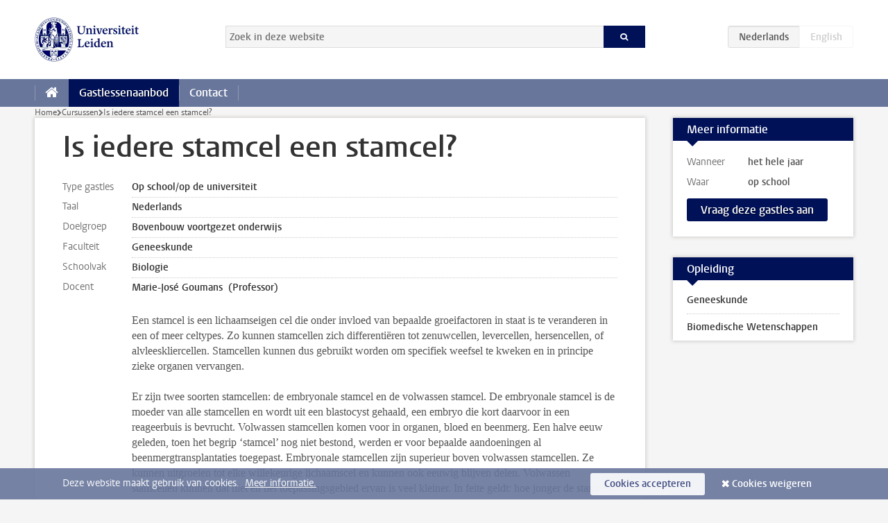

--- FILE ---
content_type: text/html;charset=UTF-8
request_url: https://www.universiteitleiden.nl/gastlessen/cursussen/faculteit-der-geneeskunde/is-iedere-stamcel-een-stamcel
body_size: 4484
content:



<!DOCTYPE html>

<html lang="nl"  data-version="1.217.00" >
<head>























<!-- standard page html head -->
    <title>Is iedere stamcel een stamcel? - Universiteit Leiden</title>
        <link rel="canonical" href="https://www.universiteitleiden.nl/gastlessen/cursussen/faculteit-der-geneeskunde/is-iedere-stamcel-een-stamcel"/>
    <meta charset="utf-8"/>
    <meta name="viewport" content="width=device-width, initial-scale=1"/>
    <meta http-equiv="X-UA-Compatible" content="IE=edge"/>

            <meta name="description" content="Een stamcel is een lichaamseigen cel die onder invloed van bepaalde groeifactoren in staat is te veranderen in een of meer celtypes. Zo kunnen stamcellen zich differentiëren tot zenuwcellen, levercellen, hersencellen, of alvleeskliercellen. Stamcellen kunnen dus gebruikt worden om specifiek weefsel&amp;hellip;"/>
            <meta name="doctype" content="course"/>

<!-- icons -->
    <link rel='shortcut icon' href="/gastlessen/design-1.0/assets/icons/favicon.ico"/>
    <link rel='icon' type='image/png' href="/gastlessen/design-1.0/assets/icons/icon-195px.png"/>
    <link rel='apple-touch-icon-precomposed' sizes='72x72' href="/gastlessen/design-1.0/assets/icons/icon-72px.png"/>
    <link rel='apple-touch-icon-precomposed' sizes='114x114'
          href="/gastlessen/design-1.0/assets/icons/icon-114px.png"/>

<!-- Bluesky -->
    <meta name="bluesky:card" content="summary_large_image">
    <meta name="bluesky:site" content="@UniLeiden">
        <meta name="bluesky:title" content="Is iedere stamcel een stamcel?">
        <meta name="bluesky:description" content="Een stamcel is een lichaamseigen cel die onder invloed van bepaalde groeifactoren in staat is te veranderen in een of meer celtypes. Zo kunnen stamcellen zich differentiëren tot zenuwcellen, levercellen, hersencellen, of alvleeskliercellen. Stamcellen kunnen dus gebruikt worden om specifiek weefsel&hellip;">

        <meta name="bluesky:image"
              content="https://www.universiteitleiden.nl/gastlessen/design-1.0/assets/images/bluesky-card.png">

<!-- Twitter/X -->
        <meta name="twitter:card" content="summary_large_image">
        <meta name="twitter:site" content="@UniLeiden">
        <meta name="twitter:title" content="Is iedere stamcel een stamcel?">
        <meta name="twitter:description" content="Een stamcel is een lichaamseigen cel die onder invloed van bepaalde groeifactoren in staat is te veranderen in een of meer celtypes. Zo kunnen stamcellen zich differentiëren tot zenuwcellen, levercellen, hersencellen, of alvleeskliercellen. Stamcellen kunnen dus gebruikt worden om specifiek weefsel&amp;hellip;">
        <meta name="twitter:image"
              content="https://www.universiteitleiden.nl/gastlessen/design-1.0/assets/images/twitter-card.png">

<!-- Open Graph -->
        <meta property="og:title" content="Is iedere stamcel een stamcel?"/>
        <meta property="og:type" content="website"/>
        <meta property="og:description" content="Een stamcel is een lichaamseigen cel die onder invloed van bepaalde groeifactoren in staat is te veranderen in een of meer celtypes. Zo kunnen stamcellen zich differentiëren tot zenuwcellen, levercellen, hersencellen, of alvleeskliercellen. Stamcellen kunnen dus gebruikt worden om specifiek weefsel&amp;hellip;"/>


        <meta name="og:image"
              content="https://www.universiteitleiden.nl/gastlessen/design-1.0/assets/images/twitter-card.png">

<!-- Favicon and CSS -->
<link rel='shortcut icon' href="/design-1.0/assets/icons/favicon.ico"/>


        <meta name="application-name" content="search"
              data-content-type="course"
                data-content-category="course"
                data-language="nl"
                data-last-modified-date="2025-10-20"
                data-publication-date="2025-10-20"
                data-uuid="4759993b-084c-4d09-a8b8-68427d3a837a"
                data-website="external-site"
                data-start-end-date="3189-01-01"
        />

    <link rel="stylesheet" href="/gastlessen/design-1.0/css/ul2customsite/screen.css?v=1.217.00"/>







    <!-- Global site tag (gtag.js) - Google Analytics -->
<script async src="https://www.googletagmanager.com/gtag/js?id=G-7Q7L9YE7WY"></script>
<script>
  window.dataLayer = window.dataLayer || [];

  function gtag () {
    dataLayer.push(arguments);
  }

  gtag('js', new Date());
  gtag('config', 'G-7Q7L9YE7WY');
</script>

    <!-- this line enables the loading of asynchronous components (together with the headContributions at the bottom) -->
    <!-- Header Scripts -->
</head>

<body class=" left ">

    <!-- To enable JS-based styles: -->
    <script> document.body.className += ' js'; </script>
    <div class="skiplinks">
        <a href="#content" class="skiplink">Ga direct naar de inhoud</a>
    </div>




<!-- header -->
<div class="header-container">





    <header id="header-main" class="wrapper clearfix">
        <h1 class="logo">

            <a href="https://www.universiteitleiden.nl"><img width="151" height="64" src="/gastlessen/../design-1.0/assets/images/zegel.png" alt="Logo Universiteit Leiden."/></a>
        </h1>



<!-- searchbox -->

    <form id="search" method="get" action="https://www.universiteitleiden.nl/gastlessen/zoeken">
        <fieldset>
            <legend>Zoek in deze website</legend>
            <label for="search-field">Zoekterm</label>
            <input id="search-field" type="search" name="q" value="" placeholder="Zoek in deze website">
            <button class="submit" type="submit"><span>Zoeken</span></button>
        </fieldset>
    </form>
<div class="language-btn-group">
<span class="btn active">
<abbr title="Nederlands">nl</abbr>
</span>
<span class="btn dimmed">
<abbr title="English">en</abbr>
</span>
</div>    </header>
<nav id="main-menu" class="main-nav js_nav--disclosure" data-nav-label="Menu" data-hamburger-destination="main-menu">
<ul class="wrapper">
<li>
<a class="home" href="/gastlessen"><span>Home</span></a>
</li>
<li>
<a href="/gastlessen/cursussen" class="active">Gastlessenaanbod</a>
</li>
<li>
<a href="/gastlessen/contact" >Contact</a>
</li>
</ul>
</nav></div>










    <div class="main-container">
        <div class="main wrapper clearfix">


<!-- main -->



<!-- breadcrumb -->
    <nav class="breadcrumb" aria-label="Breadcrumb" id="js_breadcrumbs" data-show-text="toon alle" data-hide-text="verberg" data-items-text="broodkruimels">
        <ol id="breadcrumb-list">
            <li><a href="/gastlessen">Home</a></li>

                        <li><a href="/gastlessen/cursussen">Cursussen</a></li>
                        <li>Is iedere stamcel een stamcel?</li>
        </ol>
    </nav>



















































































































































































































































































<div id="content">
    <article>
        <h1>Is iedere stamcel een stamcel?</h1>


        <dl class="facts">
                <dt>Type gastles</dt>
                <dd>
                        Op school/op de universiteit
                        
                </dd>
                <dt>Taal</dt>
                <dd>
                        Nederlands
                        
                </dd>
                <dt>Doelgroep</dt>
                <dd>
                        Bovenbouw voortgezet onderwijs
                        <br/>
                </dd>
                <dt>Faculteit</dt>
                <dd>
                        Geneeskunde
                        
                </dd>
                <dt>Schoolvak</dt>
                <dd>
                        Biologie
                        
                </dd>

                <!-- TEACHERS -->

                <dt>Docent</dt>
                <dd>
        Marie-José Goumans
            &nbsp;(Professor)
                </dd>



        </dl>

        <div class="indent">
<p>Een stamcel is een lichaamseigen cel die onder invloed van bepaalde groeifactoren in staat is te veranderen in een of meer celtypes. Zo kunnen stamcellen zich differentiëren tot zenuwcellen, levercellen, hersencellen, of alvleeskliercellen. Stamcellen kunnen dus gebruikt worden om specifiek weefsel te kweken en in principe zieke organen vervangen.</p>

<p>Er zijn twee soorten stamcellen: de embryonale stamcel en de volwassen stamcel. De embryonale stamcel is de moeder van alle stamcellen en wordt uit een blastocyst gehaald, een embryo die kort daarvoor in een reageerbuis is bevrucht. Volwassen stamcellen komen voor in organen, bloed en beenmerg. Een halve eeuw geleden, toen het begrip ‘stamcel’ nog niet bestond, werden er voor bepaalde aandoeningen al beenmergtransplantaties toegepast. Embryonale stamcellen zijn superieur boven volwassen stamcellen. Ze kunnen uitgroeien tot elke willekeurige lichaamscel en kunnen ook eeuwig blijven delen. Volwassen stamcellen kunnen dat niet en het toepassingsgebied ervan is veel kleiner. In feite geldt: hoe jonger de stamcel, des te groter de mogelijkheden. Maar er schuilt ook een gevaar: embryonale stamcellen zijn weliswaar veelzijdig en hebben een enorme groeipotentie, maar kunnen zich ook ontwikkelen tot ongewenst weefsel zoals tumoren. Embryonale stamcellen moeten daarom volkomen vrij zijn van foute, niet-gedifferentieerde cellen en dat is nou precies de moeilijkheid waarmee duizenden wetenschappers wereldwijd worstelen.</p>            <div class="share">

<!-- Social Media icons 1.0 -->

<a class="facebook" href="http://www.facebook.com/sharer/sharer.php?u=https%3A%2F%2Fwww.universiteitleiden.nl%2Fgastlessen%2Fcursussen%2Ffaculteit-der-geneeskunde%2Fis-iedere-stamcel-een-stamcel"><span class="visually-hidden">Delen op Facebook</span></a>
<a class="bluesky" href="https://bsky.app/intent/compose?text=Is+iedere+stamcel+een+stamcel%3F+https%3A%2F%2Fwww.universiteitleiden.nl%2Fgastlessen%2Fcursussen%2Ffaculteit-der-geneeskunde%2Fis-iedere-stamcel-een-stamcel"><span class="visually-hidden">Delen via Bluesky</span></a>
<a class="linkedin" href="http://www.linkedin.com/shareArticle?mini=true&title=Is+iedere+stamcel+een+stamcel%3F&url=https%3A%2F%2Fwww.universiteitleiden.nl%2Fgastlessen%2Fcursussen%2Ffaculteit-der-geneeskunde%2Fis-iedere-stamcel-een-stamcel"><span class="visually-hidden">Delen op LinkedIn</span></a>
<a class="whatsapp" href="whatsapp://send?text=Is+iedere+stamcel+een+stamcel%3F+https%3A%2F%2Fwww.universiteitleiden.nl%2Fgastlessen%2Fcursussen%2Ffaculteit-der-geneeskunde%2Fis-iedere-stamcel-een-stamcel"><span class="visually-hidden">Delen via WhatsApp</span></a>
<a class="mastodon" href="https://mastodon.social/share?text=Is+iedere+stamcel+een+stamcel%3F&url=https%3A%2F%2Fwww.universiteitleiden.nl%2Fgastlessen%2Fcursussen%2Ffaculteit-der-geneeskunde%2Fis-iedere-stamcel-een-stamcel"><span class="visually-hidden">Delen via Mastodon</span></a>
            </div>
        </div>
    </article>
</div>



























































































































































































































































































































































































































































































































































<aside>







    <div class="box event-details" data-select-label="Startdatum">
        <div class="box-header">
            <h2>Meer informatie</h2>
        </div>
        <div class="box-content">

                    <dl data-label="het hele jaar"/>


                    <dt>Wanneer</dt>
                    <!-- DATES or NO DATES EXPLANATION -->
                    <dd>
                            het hele jaar
                    </dd>


                    <!-- LOCATION -->
                        <dt>Waar</dt>
                    <dd>            op school  <br/>
             

</dd>




                    <dt class="hidden">Inschrijven</dt>
                    <dd>
                                <p>
                                    <a target="_blank"
                                            href="https://fd24.formdesk.com/universiteitleiden/ICLON_Aanvraag-gastles" class="call-btn">
                                        Vraag deze gastles aan
                                    </a>
                                </p>
                    </dd>

                </dl>
        </div> <!-- .box-content -->
    </div>
    <!-- .box.event-details -->

        <div class="box ">
            <div class="box-header">
                <h2>Opleiding</h2>
            </div>
            <div class="box-content">
                <ul>

                                    <li>
                                        <a href="/onderwijs/opleidingen/bachelor/geneeskunde">Geneeskunde</a>
                                    </li>


                                    <li>
                                        <a href="/onderwijs/opleidingen/bachelor/biomedische-wetenschappen">Biomedische Wetenschappen</a>
                                    </li>

                </ul>

            </div>
        </div>
</aside>
        </div>
    </div>








<!-- footer -->
    <div class="footer-container">
        <footer class="wrapper clearfix">
                <section>
                        <h2>Studiekeuze</h2>
                        <ul>
                                <li>
                                    <a href="/onderwijs/bachelors">Bacheloropleidingen</a>
                                </li>
                                <li>
                                    <a href="/onderwijs/masters">Masteropleidingen</a>
                                </li>
                                <li>
                                    <a href="/wetenschappers/promoveren">PhD-programma's</a>
                                </li>
                                <li>
                                    <a href="">Professional Learning and Development</a>
                                </li>
                                <li>
                                    <a href="/en/education/other-modes-of-study/summer-schools">Summer Schools</a>
                                </li>
                                <li>
                                    <a href="/onderwijs/overig-onderwijs">Een leven lang leren</a>
                                </li>
                                <li>
                                    <a href="/onderwijs/bachelors/voorlichtingsactiviteiten/open-dagen">Open dagen</a>
                                </li>
                                <li>
                                    <a href="">Masterdagen</a>
                                </li>
                        </ul>
                </section>
                <section>
                        <h2>Organisatie</h2>
                        <ul>
                                <li>
                                    <a href="/iclon">ICLON</a>
                                </li>
                        </ul>
                </section>
                <section>
                        <h2>Over ons</h2>
                        <ul>
                                <li>
                                    <a href="/over-ons">Over Universiteit Leiden</a>
                                </li>
                                <li>
                                    <a href="https://www.organisatiegids.universiteitleiden.nl/reglementen/algemeen/universitaire-website-disclaimer">Disclaimer</a>
                                </li>
                                <li>
                                    <a href="">Cookies</a>
                                </li>
                                <li>
                                    <a href="https://www.organisatiegids.universiteitleiden.nl/reglementen/algemeen/privacyverklaringen">Privacy</a>
                                </li>
                                <li>
                                    <a href="/over-ons/contact">Contact</a>
                                </li>
                        </ul>
                </section>
                <section>
                        <h2>Volg ons</h2>
                            <ul>
                                        <li>
                                            <a href="https://confirmsubscription.com/h/d/3EE9C97260F0052E">Meld u aan voor onze nieuwsbrief</a>
                                        </li>
                            </ul>
                        <div class="share">
                                <a href="https://nl-nl.facebook.com/UniversiteitLeiden" class="facebook"
                                   title="Facebook"><span class="visually-hidden">Volg ons op facebook</span></a>
                                <a href="https://twitter.com/UniLeiden" class="twitter"
                                   title="X"><span class="visually-hidden">Volg ons op twitter</span></a>
                                <a href="https://www.youtube.com/user/UniversiteitLeiden" class="youtube"
                                   title="Youtube"><span class="visually-hidden">Volg ons op youtube</span></a>
                                <a href="https://www.instagram.com/universiteitleiden/" class="instagram"
                                   title="Instagram"><span class="visually-hidden">Volg ons op instagram</span></a>
                        </div>

                </section>
        </footer>
    </div>



    <div class="cookies">
        <div class="wrapper">
                Deze website maakt gebruik van cookies.&nbsp;
                    <a href="https://www.organisatiegids.universiteitleiden.nl/cookies">
Meer informatie.                    </a>


            <form action="/gastlessen/cursussen/faculteit-der-geneeskunde/is-iedere-stamcel-een-stamcel?_hn:type=action&amp;_hn:ref=r17_r7" method="post">
                <button type="submit" class="accept" name="cookie" value="accept">Cookies accepteren</button>
                <button type="submit" class="reject" name="cookie" value="reject">Cookies weigeren</button>
            </form>
        </div>
    </div>
<!-- bottom scripts -->
<script async defer src="/gastlessen/design-1.0/scripts/ul2.js?v=1.217.00" data-main="/gastlessen/design-1.0/scripts/ul2common/main.js"></script>    <!-- this line enables the loading of asynchronous components (together with the headContributions at the top) -->
</body>
</html>
